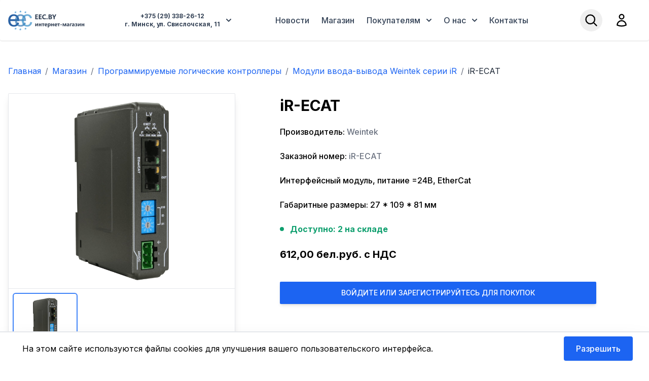

--- FILE ---
content_type: text/html; charset=UTF-8
request_url: https://eec.by/product/iR-ECAT
body_size: 11202
content:
<!DOCTYPE html>
<html lang="ru">
    <head>
        <meta charset="utf-8">
        <meta name="viewport" content="width=device-width, initial-scale=1">
        <meta name="csrf-token" content="zVncu8gPoFRsD5vZ1QWF2QkO10mtXoThKptObnLJ">

        <link rel="icon" href="/favicon.svg">

        <title>Купить iR-ECAT Модульная система ввода-вывода Weintek в Минске</title>

        <meta name="description" content="Weintek. IR-шлюз.  EtherCat. Лучшая цена. В наличии и под заказ Звоните!">
        <meta name="keywords" content="модуль weintek ir ai04 tr, weintek cmt ctrl01, cmt ctrl01, плк codesys, программирование плк codesys, codesys поддерживаемые плк, ethernet контроллер, контроллер simple communications, плк codesys 3.5, iR-ECAT">

        <!-- Fonts -->
        <link rel="preconnect" href="https://fonts.googleapis.com">
        <link href="https://fonts.googleapis.com/css2?family=Inter:wght@300;400;500;700&display=swap" rel="stylesheet"> 

        <!-- Scripts -->
        <link rel="preload" as="style" href="https://eec.by/build/assets/app-B7VI0-nW.css" /><link rel="modulepreload" href="https://eec.by/build/assets/app-DI98NO8x.js" /><link rel="stylesheet" href="https://eec.by/build/assets/app-B7VI0-nW.css" data-navigate-track="reload" /><script type="module" src="https://eec.by/build/assets/app-DI98NO8x.js" data-navigate-track="reload"></script>
        <!-- Livewire Styles --><style >[wire\:loading][wire\:loading], [wire\:loading\.delay][wire\:loading\.delay], [wire\:loading\.inline-block][wire\:loading\.inline-block], [wire\:loading\.inline][wire\:loading\.inline], [wire\:loading\.block][wire\:loading\.block], [wire\:loading\.flex][wire\:loading\.flex], [wire\:loading\.table][wire\:loading\.table], [wire\:loading\.grid][wire\:loading\.grid], [wire\:loading\.inline-flex][wire\:loading\.inline-flex] {display: none;}[wire\:loading\.delay\.none][wire\:loading\.delay\.none], [wire\:loading\.delay\.shortest][wire\:loading\.delay\.shortest], [wire\:loading\.delay\.shorter][wire\:loading\.delay\.shorter], [wire\:loading\.delay\.short][wire\:loading\.delay\.short], [wire\:loading\.delay\.default][wire\:loading\.delay\.default], [wire\:loading\.delay\.long][wire\:loading\.delay\.long], [wire\:loading\.delay\.longer][wire\:loading\.delay\.longer], [wire\:loading\.delay\.longest][wire\:loading\.delay\.longest] {display: none;}[wire\:offline][wire\:offline] {display: none;}[wire\:dirty]:not(textarea):not(input):not(select) {display: none;}:root {--livewire-progress-bar-color: #2299dd;}[x-cloak] {display: none !important;}</style>
    </head>
    <body class="antialiased">
        <div class="min-h-screen flex flex-col">
            <nav class="bg-white border-gray-200 rounded shadow">
    <div class="container flex flex-wrap justify-between items-center mx-auto max-w-7xl p-4 md:h-20">
        <a href="/">
            <svg id="Layer_1" version="1.1" viewBox="0 0 182 48" xmlns="http://www.w3.org/2000/svg" class="hidden lg:block h-10 w-auto fill-current">
    <style id="style2">
      .st2{opacity:.7}
    </style>
    <g id="g6">
      <path d="m21.1 29.4 4.9.6c-.8 2.9-2.2 5.1-4.3 6.7-2.1 1.6-4.8 2.4-8 2.4-4.1 0-7.4-1.3-9.8-3.8C1.5 32.8.3 29.2.3 24.7c0-4.7 1.2-8.4 3.6-11 2.4-2.6 5.6-3.9 9.5-3.9 3.8 0 6.8 1.3 9.2 3.8 2.4 2.6 3.6 6.1 3.6 10.8v1.3H5.3c.2 3.1 1 5.4 2.6 7.1 1.6 1.6 3.5 2.5 5.9 2.5 1.7 0 3.2-.5 4.5-1.4 1.3-.9 2.1-2.5 2.8-4.5zM5.5 21.7h15.7c-.2-2.4-.8-4.1-1.8-5.3-1.5-1.8-3.5-2.7-5.9-2.7-2.2 0-4 .7-5.5 2.2-1.5 1.4-2.3 3.4-2.5 5.8z" fill="#2c63a5" id="path4"/>
    </g>
    <g class="st2" id="g10">
      <path d="m37.1 29.4 4.9.6c-.8 2.9-2.2 5.1-4.3 6.7-2.1 1.6-4.8 2.4-8 2.4-4.1 0-7.4-1.3-9.8-3.8-2.4-2.5-3.6-6.1-3.6-10.6 0-4.7 1.2-8.4 3.6-11 2.4-2.6 5.6-3.9 9.5-3.9 3.8 0 6.8 1.3 9.2 3.8 2.4 2.6 3.6 6.1 3.6 10.8v1.3h-21c.2 3.1 1 5.4 2.6 7.1 1.6 1.6 3.5 2.5 5.9 2.5 1.7 0 3.2-.5 4.5-1.4 1.3-.9 2.1-2.5 2.9-4.5zm-15.6-7.7h15.7c-.2-2.4-.8-4.1-1.8-5.3-1.5-1.8-3.5-2.7-5.9-2.7-2.2 0-4 .7-5.5 2.2-1.6 1.4-2.4 3.4-2.5 5.8z" fill="#3376b2" id="path8"/>
    </g>
    <g class="st2" id="g14">
      <path d="m52.1 28.2 4.7.6c-.5 3.2-1.8 5.7-3.9 7.6-2.1 1.8-4.7 2.7-7.8 2.7-3.8 0-6.9-1.3-9.3-3.8-2.3-2.5-3.5-6.1-3.5-10.8 0-3 .5-5.7 1.5-8s2.5-4 4.6-5.1c2.1-1.1 4.3-1.7 6.7-1.7 3 0 5.5.8 7.5 2.3 1.9 1.5 3.2 3.7 3.7 6.6l-4.6.7c-.4-1.9-1.2-3.3-2.3-4.3-1.1-1-2.5-1.4-4.1-1.4-2.4 0-4.3.9-5.8 2.6-1.5 1.7-2.2 4.4-2.2 8.2 0 3.8.7 6.5 2.2 8.2 1.4 1.7 3.3 2.6 5.7 2.6 1.9 0 3.4-.6 4.7-1.7 1.1-1.2 1.9-3 2.2-5.3z" fill="#368ec7" id="path12"/>
    </g>
    <path d="m17.1 6.6-1.8.8.7-1.8-1.2-1.3 2-.3 1.1-1.7.5 1.7 1.9.3-1.6 1.3v1.8Zm11.8-1.8-1.9.8.7-1.8-1.1-1.4 1.9-.2L29.6.5l.6 1.7 1.8.2-1.6 1.4v1.8Zm11.7 1.8-1.8.8.6-1.8-1.1-1.3 1.9-.3 1.1-1.7.6 1.7 1.8.3-1.6 1.3v1.8zM17.4 45.3l-1.8.9.6-1.9-1.1-1.3 1.9-.2 1.1-1.7.6 1.7 1.8.2-1.6 1.3v1.9zm11.2 1.8-1.8.9.6-1.8-1.1-1.4 1.9-.2 1.2-1.7.5 1.7 1.8.2-1.5 1.4-.1 1.8zm12.2-1.8-1.8.9.6-1.9-1.1-1.3 1.9-.2 1.2-1.7.5 1.7 1.8.2-1.5 1.3-.1 1.9z" id="path16" style="fill:#6daedb"/>
    <g>
      <path d="M70.719 21.546H64V10.343h6.46v2.055h-3.937v2.492h3.665v2.047h-3.665v2.562h4.196z" style="fill:#334155" id="path10725"/>
      <path d="M79.234 21.546h-6.718V10.343h6.46v2.055H75.04v2.492h3.664v2.047H75.04v2.562h4.195z" style="fill:#334155" id="path10727"/>
      <path d="M89.063 21.148q-1.227.594-3.204.594-2.578 0-4.054-1.516-1.477-1.516-1.477-4.04 0-2.687 1.656-4.358 1.664-1.672 4.313-1.672 1.64 0 2.766.414V13q-1.126-.672-2.563-.672-1.578 0-2.547.992-.969.992-.969 2.687 0 1.625.914 2.594.915.96 2.461.96 1.477 0 2.704-.718z" style="fill:#334155" id="path10729"/>
      <path d="M91.875 21.742q-.61 0-1.016-.375t-.406-.922q0-.563.414-.922.422-.36 1.047-.36.633 0 1.031.368.407.359.407.914 0 .57-.415.937-.406.36-1.062.36z" style="fill:#334155" id="path10731"/>
      <path d="M95.352 21.546V10.343h4.078q1.875 0 2.882.688 1.008.687 1.008 1.937 0 .906-.617 1.586-.61.68-1.562.945v.032q1.195.148 1.906.882.719.735.719 1.79 0 1.539-1.102 2.445-1.101.898-3.008.898zm2.523-9.343v2.656h1.11q.78 0 1.226-.375.453-.383.453-1.047 0-1.234-1.844-1.234zm0 4.53v2.954h1.367q.875 0 1.367-.406.5-.407.5-1.11 0-.672-.492-1.054-.484-.383-1.36-.383z" style="fill:#334155" id="path10733"/>
      <path d="m113.656 10.343-3.648 7.219v3.984h-2.524V17.61l-3.554-7.266h2.883l1.804 4.18q.047.117.258.914h.031q.102-.563.242-.883l1.836-4.21z" style="fill:#334155" id="path10735"/>
    </g>
    <g>
      <path d="M70.628 38.15h-1.869v-4.362q-.254.514-.547.95l-2.265 3.411H64v-6.666h1.882v4.225q.208-.436.455-.814l2.266-3.411h2.025z" style="fill:#334155" id="path10738"/>
      <path d="M78.792 38.15h-2.064v-2.787h-2.305v2.786h-2.057v-6.666h2.057v2.467h2.305v-2.467h2.064z" style="fill:#334155" id="path10740"/>
      <path d="M85.51 33.045h-1.783v5.104h-2.07v-5.104h-1.798v-1.562h5.651z" style="fill:#334155" id="path10742"/>
      <path d="M92.385 35.402h-4.349q.105 1.452 1.83 1.452 1.1 0 1.933-.52v1.483q-.924.495-2.402.495-1.615 0-2.506-.892-.892-.898-.892-2.5 0-1.66.963-2.63.964-.97 2.37-.97 1.458 0 2.253.866.8.866.8 2.35zm-1.907-1.263q0-1.432-1.16-1.432-.494 0-.858.41-.358.41-.437 1.022z" style="fill:#334155" id="path10744"/>
      <path d="M95.693 37.375h-.026v3.84h-2.058v-9.732h2.058v1.002h.026q.761-1.165 2.142-1.165 1.295 0 1.998.892.71.885.71 2.415 0 1.667-.827 2.676-.82 1.01-2.187 1.01-1.205 0-1.836-.938zm-.059-2.735v.534q0 .69.365 1.127.364.436.957.436.703 0 1.087-.54.39-.548.39-1.544 0-1.757-1.367-1.757-.631 0-1.035.481-.397.476-.397 1.263z" style="fill:#334155" id="path10746"/>
      <path d="M108.303 38.15h-2.064v-2.787h-2.304v2.786h-2.057v-6.666h2.057v2.467h2.304v-2.467h2.064z" style="fill:#334155" id="path10748"/>
      <path d="M116.025 35.402h-4.35q.105 1.452 1.83 1.452 1.1 0 1.934-.52v1.483q-.925.495-2.403.495-1.614 0-2.506-.892-.892-.898-.892-2.5 0-1.66.963-2.63.964-.97 2.37-.97 1.459 0 2.253.866.8.866.8 2.35zm-1.908-1.263q0-1.432-1.159-1.432-.495 0-.86.41-.357.41-.435 1.022z" style="fill:#334155" id="path10750"/>
      <path d="M122.236 33.045h-1.784v5.104h-2.07v-5.104h-1.797v-1.562h5.65z" style="fill:#334155" id="path10752"/>
      <path d="M126.936 35.311h-3.561v-1.439h3.561z" style="fill:#334155" id="path10754"/>
      <path d="M137.327 38.15h-1.92v-5.19q-.066.365-.346 1.231l-1.296 3.958h-1.81l-1.295-3.958q-.319-.976-.345-1.217v5.175H128.7v-6.666h2.709l1.263 3.802q.293.879.325 1.185.046-.293.332-1.172l1.25-3.815h2.748z" style="fill:#334155" id="path10756"/>
      <path d="M144.605 38.15h-1.946v-.958h-.026q-.67 1.12-1.986 1.12-.97 0-1.53-.547-.553-.553-.553-1.471 0-1.94 2.298-2.24l1.81-.24q0-1.094-1.185-1.094-1.192 0-2.266.71v-1.55q.43-.221 1.172-.39.749-.17 1.36-.17 2.852 0 2.852 2.845zm-1.933-2.709v-.45l-1.211.157q-1.003.13-1.003.905 0 .352.241.58.247.22.664.22.58 0 .944-.396.365-.404.365-1.016z" style="fill:#334155" id="path10758"/>
      <path d="M150.582 33.045h-2.292v5.104h-2.057v-6.666h4.349z" style="fill:#334155" id="path10760"/>
      <path d="M156.93 38.15h-1.947v-.958h-.026q-.67 1.12-1.986 1.12-.97 0-1.53-.547-.553-.553-.553-1.471 0-1.94 2.298-2.24l1.81-.24q0-1.094-1.185-1.094-1.191 0-2.266.71v-1.55q.43-.221 1.172-.39.749-.17 1.36-.17 2.852 0 2.852 2.845zm-1.934-2.709v-.45l-1.211.157q-1.003.13-1.003.905 0 .352.241.58.248.22.664.22.58 0 .944-.396.365-.404.365-1.016z" style="fill:#334155" id="path10762"/>
      <path d="M158.212 37.974v-1.491q.964.443 1.92.443 1.387 0 1.387-.762 0-.788-1.51-.788h-.931v-1.27h.944q1.295 0 1.295-.755 0-.67-1.158-.67-.873 0-1.745.39V31.66q1.172-.339 2.116-.339 2.91 0 2.91 1.803 0 1.25-1.55 1.543v.033q.82.072 1.283.495.462.423.462 1.074 0 2.012-3.262 2.012-1.243 0-2.161-.306z" style="fill:#334155" id="path10764"/>
      <path d="M171.59 38.15h-1.868v-4.362q-.254.514-.546.95l-2.266 3.411h-1.947v-6.666h1.882v4.225q.208-.436.456-.814l2.265-3.411h2.025z" style="fill:#334155" id="path10766"/>
      <path d="M179.755 38.15h-2.064v-2.787h-2.305v2.786h-2.057v-6.666h2.057v2.467h2.305v-2.467h2.064z" style="fill:#334155" id="path10768"/>
    </g>
</svg>

<svg id="Layer_1" xmlns="http://www.w3.org/2000/svg" viewBox="0 0 58 48" class="block lg:hidden h-10 w-auto fill-current">
    <style>.st0{fill:#343a40}.st2{opacity:.7}.st5{fill:#6daedb}</style>
    <g>
        <path d="M21.1 29.4l4.9.6c-.8 2.9-2.2 5.1-4.3 6.7-2.1 1.6-4.8 2.4-8 2.4-4.1 0-7.4-1.3-9.8-3.8C1.5 32.8.3 29.2.3 24.7c0-4.7 1.2-8.4 3.6-11 2.4-2.6 5.6-3.9 9.5-3.9 3.8 0 6.8 1.3 9.2 3.8 2.4 2.6 3.6 6.1 3.6 10.8v1.3H5.3c.2 3.1 1 5.4 2.6 7.1 1.6 1.6 3.5 2.5 5.9 2.5 1.7 0 3.2-.5 4.5-1.4s2.1-2.5 2.8-4.5zM5.5 21.7h15.7c-.2-2.4-.8-4.1-1.8-5.3-1.5-1.8-3.5-2.7-5.9-2.7-2.2 0-4 .7-5.5 2.2-1.5 1.4-2.3 3.4-2.5 5.8z" fill="#2c63a5"/>
    </g>
    <g class="st2">
        <path d="M37.1 29.4l4.9.6c-.8 2.9-2.2 5.1-4.3 6.7-2.1 1.6-4.8 2.4-8 2.4-4.1 0-7.4-1.3-9.8-3.8-2.4-2.5-3.6-6.1-3.6-10.6 0-4.7 1.2-8.4 3.6-11 2.4-2.6 5.6-3.9 9.5-3.9 3.8 0 6.8 1.3 9.2 3.8 2.4 2.6 3.6 6.1 3.6 10.8v1.3h-21c.2 3.1 1 5.4 2.6 7.1 1.6 1.6 3.5 2.5 5.9 2.5 1.7 0 3.2-.5 4.5-1.4s2.1-2.5 2.9-4.5zm-15.6-7.7h15.7c-.2-2.4-.8-4.1-1.8-5.3-1.5-1.8-3.5-2.7-5.9-2.7-2.2 0-4 .7-5.5 2.2-1.6 1.4-2.4 3.4-2.5 5.8z" fill="#3376b2"/>
    </g>
    <g class="st2">
        <path d="M52.1 28.2l4.7.6c-.5 3.2-1.8 5.7-3.9 7.6-2.1 1.8-4.7 2.7-7.8 2.7-3.8 0-6.9-1.3-9.3-3.8-2.3-2.5-3.5-6.1-3.5-10.8 0-3 .5-5.7 1.5-8s2.5-4 4.6-5.1c2.1-1.1 4.3-1.7 6.7-1.7 3 0 5.5.8 7.5 2.3 1.9 1.5 3.2 3.7 3.7 6.6l-4.6.7c-.4-1.9-1.2-3.3-2.3-4.3-1.1-1-2.5-1.4-4.1-1.4-2.4 0-4.3.9-5.8 2.6-1.5 1.7-2.2 4.4-2.2 8.2 0 3.8.7 6.5 2.2 8.2 1.4 1.7 3.3 2.6 5.7 2.6 1.9 0 3.4-.6 4.7-1.7 1.1-1.2 1.9-3 2.2-5.3z" fill="#368ec7"/>
    </g>
    <path class="st5" d="M17.1 6.6l-1.8.8.7-1.8-1.2-1.3 2-.3 1.1-1.7.5 1.7 1.9.3-1.6 1.3v1.8zM28.9 4.8l-1.9.8.7-1.8-1.1-1.4 1.9-.2L29.6.5l.6 1.7 1.8.2-1.6 1.4v1.8zM40.6 6.6l-1.8.8.6-1.8-1.1-1.3 1.9-.3 1.1-1.7.6 1.7 1.8.3-1.6 1.3v1.8zM17.4 45.3l-1.8.9.6-1.9-1.1-1.3 1.9-.2 1.1-1.7.6 1.7 1.8.2-1.6 1.3v1.9zM28.6 47.1l-1.8.9.6-1.8-1.1-1.4 1.9-.2 1.2-1.7.5 1.7 1.8.2-1.5 1.4-.1 1.8zM40.8 45.3l-1.8.9.6-1.9-1.1-1.3 1.9-.2 1.2-1.7.5 1.7 1.8.2-1.5 1.3-.1 1.9z"/>
</svg>        </a>

        <div class="flex items-center md:order-2">
            <button type="button"
                class="flex mr-2 md:mr-4 text-sm p-2 rounded-full hover:bg-slate-100 focus:ring-4 focus:ring-gray-300"
                data-drawer-target="search-drawer" data-drawer-show="search-drawer" data-drawer-placement="top">
                <span class="sr-only">Open search menu</span>
                <svg xmlns="http://www.w3.org/2000/svg" fill="none" viewBox="0 0 24 24" stroke-width="2" stroke="currentColor" class="size-7">
                    <path stroke-linecap="round" stroke-linejoin="round" d="M21 21l-5.197-5.197m0 0A7.5 7.5 0 105.196 5.196a7.5 7.5 0 0010.607 10.607z" />
                </svg>                  
            </button>

                            <a href="/login" class="flex mr-2 md:mr-4 text-sm p-2 rounded-full hover:bg-slate-100 focus:ring-4 focus:ring-gray-300">
                    <span class="sr-only">Open user menu</span>
                    <svg xmlns="http://www.w3.org/2000/svg" fill="none" viewBox="0 0 24 24" stroke-width="2" stroke="currentColor" class="size-7">
                        <path stroke-linecap="round" stroke-linejoin="round" d="M15.75 6a3.75 3.75 0 11-7.5 0 3.75 3.75 0 017.5 0zM4.501 20.118a7.5 7.5 0 0114.998 0A17.933 17.933 0 0112 21.75c-2.676 0-5.216-.584-7.499-1.632z" />
                    </svg> 
                </a>
            
            <button data-collapse-toggle="mobile-menu-2" type="button"
                class="inline-flex items-center p-2 ml-1 text-sm text-gray-500 rounded-lg md:hidden hover:bg-gray-100 focus:outline-none focus:ring-2 focus:ring-gray-200"
                aria-controls="mobile-menu-2" aria-expanded="false">
                <span class="sr-only">Open main menu</span>
                <svg class="w-6 h-6" fill="currentColor" viewBox="0 0 20 20" xmlns="http://www.w3.org/2000/svg">
                    <path fill-rule="evenodd"
                        d="M3 5a1 1 0 011-1h12a1 1 0 110 2H4a1 1 0 01-1-1zM3 10a1 1 0 011-1h12a1 1 0 110 2H4a1 1 0 01-1-1zM3 15a1 1 0 011-1h12a1 1 0 110 2H4a1 1 0 01-1-1z"
                        clip-rule="evenodd"></path>
                </svg>
                <svg class="hidden w-6 h-6" fill="currentColor" viewBox="0 0 20 20" xmlns="http://www.w3.org/2000/svg">
                    <path fill-rule="evenodd"
                        d="M4.293 4.293a1 1 0 011.414 0L10 8.586l4.293-4.293a1 1 0 111.414 1.414L11.414 10l4.293 4.293a1 1 0 01-1.414 1.414L10 11.414l-4.293 4.293a1 1 0 01-1.414-1.414L8.586 10 4.293 5.707a1 1 0 010-1.414z"
                        clip-rule="evenodd"></path>
                </svg>
            </button>
        </div>
        <div class="hidden justify-between items-center w-full md:flex md:justify-evenly md:flex-grow md:w-auto md:order-1 md:mr-8" id="mobile-menu-2">

            <div id="dropdownHoverButtonPhone" data-dropdown-toggle="dropdownHoverPhone" data-dropdown-trigger="hover" data-dropdown-delay="100" class="flex justify-center font-bold text-xs items-center mx-0 mt-4 md:mx-2 md:mt-0 rounded-lg p-2 text-slate-700 hover:bg-slate-100 hover:text-slate-900 cursor-pointer"><span class="text-center">+375 (29) 338-26-12<br>г. Минск, ул. Свислочская, 11</span>
                <svg class="w-2.5 h-2.5 ms-3" aria-hidden="true" xmlns="http://www.w3.org/2000/svg" fill="none" viewBox="0 0 10 6" class="w-4 h-4">
                <path stroke="currentColor" stroke-linecap="round" stroke-linejoin="round" stroke-width="2" d="m1 1 4 4 4-4"/>
                </svg>
            </div>
                
            <!-- Dropdown menu -->
            <div id="dropdownHoverPhone" class="z-20 hidden bg-white divide-y divide-gray-100 rounded-md shadow-2xl border w-64">
                <ul class="py-2 text-xs font-semibold text-gray-700" aria-labelledby="dropdownHoverButtonPhone">
                <li>
                    <div class="flex items-center px-4 py-2 hover:bg-gray-100"><svg xmlns="http://www.w3.org/2000/svg" fill="none" viewBox="0 0 24 24" stroke-width="1.5" stroke="currentColor" class="size-5 mr-2">
                        <path stroke-linecap="round" stroke-linejoin="round" d="M15 10.5a3 3 0 1 1-6 0 3 3 0 0 1 6 0Z" />
                        <path stroke-linecap="round" stroke-linejoin="round" d="M19.5 10.5c0 7.142-7.5 11.25-7.5 11.25S4.5 17.642 4.5 10.5a7.5 7.5 0 1 1 15 0Z" />
                      </svg>
                       г. Минск, ул. Свислочская, 11</div>
                </li>
                <li>
                    <div class="flex items-center px-4 py-2 hover:bg-gray-100"><svg xmlns="http://www.w3.org/2000/svg" fill="none" viewBox="0 0 24 24" stroke-width="1.5" stroke="currentColor" class="size-5 mr-2">
                        <path stroke-linecap="round" stroke-linejoin="round" d="M2.25 6.75c0 8.284 6.716 15 15 15h2.25a2.25 2.25 0 0 0 2.25-2.25v-1.372c0-.516-.351-.966-.852-1.091l-4.423-1.106c-.44-.11-.902.055-1.173.417l-.97 1.293c-.282.376-.769.542-1.21.38a12.035 12.035 0 0 1-7.143-7.143c-.162-.441.004-.928.38-1.21l1.293-.97c.363-.271.527-.734.417-1.173L6.963 3.102a1.125 1.125 0 0 0-1.091-.852H4.5A2.25 2.25 0 0 0 2.25 4.5v2.25Z" />
                      </svg>
                       +375 (17) 353-08-42</div>
                </li>
                <li>
                    <div class="flex items-center px-4 py-2 hover:bg-gray-100"><svg xmlns="http://www.w3.org/2000/svg" fill="none" viewBox="0 0 24 24" stroke-width="1.5" stroke="currentColor" class="size-5 mr-2">
                        <path stroke-linecap="round" stroke-linejoin="round" d="M6.72 13.829c-.24.03-.48.062-.72.096m.72-.096a42.415 42.415 0 0 1 10.56 0m-10.56 0L6.34 18m10.94-4.171c.24.03.48.062.72.096m-.72-.096L17.66 18m0 0 .229 2.523a1.125 1.125 0 0 1-1.12 1.227H7.231c-.662 0-1.18-.568-1.12-1.227L6.34 18m11.318 0h1.091A2.25 2.25 0 0 0 21 15.75V9.456c0-1.081-.768-2.015-1.837-2.175a48.055 48.055 0 0 0-1.913-.247M6.34 18H5.25A2.25 2.25 0 0 1 3 15.75V9.456c0-1.081.768-2.015 1.837-2.175a48.041 48.041 0 0 1 1.913-.247m10.5 0a48.536 48.536 0 0 0-10.5 0m10.5 0V3.375c0-.621-.504-1.125-1.125-1.125h-8.25c-.621 0-1.125.504-1.125 1.125v3.659M18 10.5h.008v.008H18V10.5Zm-3 0h.008v.008H15V10.5Z" />
                      </svg>
                       +375 (17) 353-08-45</div>
                </li>
                <li>
                    <div class="flex items-center px-4 py-2 hover:bg-gray-100"><svg xmlns="http://www.w3.org/2000/svg" fill="none" viewBox="0 0 24 24" stroke-width="1.5" stroke="currentColor" class="size-5 mr-2">
                        <path stroke-linecap="round" stroke-linejoin="round" d="M21.75 6.75v10.5a2.25 2.25 0 0 1-2.25 2.25h-15a2.25 2.25 0 0 1-2.25-2.25V6.75m19.5 0A2.25 2.25 0 0 0 19.5 4.5h-15a2.25 2.25 0 0 0-2.25 2.25m19.5 0v.243a2.25 2.25 0 0 1-1.07 1.916l-7.5 4.615a2.25 2.25 0 0 1-2.36 0L3.32 8.91a2.25 2.25 0 0 1-1.07-1.916V6.75" />
                      </svg>
                       sales@euroec.by</div>
                </li>
                <li>
                    <div class="flex items-center px-4 py-2 hover:bg-gray-100"><svg xmlns="http://www.w3.org/2000/svg" fill="none" viewBox="0 0 24 24" stroke-width="1.5" stroke="currentColor" class="size-5 mr-2">
                        <path stroke-linecap="round" stroke-linejoin="round" d="M12 6v6h4.5m4.5 0a9 9 0 1 1-18 0 9 9 0 0 1 18 0Z" />
                      </svg>
                       08:30-17:30 (ПН-ПТ)</div>
                </li>
                </ul>
            </div>

            <ul class="flex items-center flex-col mt-4 md:flex-row md:space-x-2 md:mt-0 font-medium">
                <li>
                    <a href="/news"
                        class="rounded-lg p-2 text-slate-700 hover:bg-slate-100 hover:text-slate-900">Новости</a>
                </li>
                <li>
                    <a href="/store"
                        class="rounded-lg p-2 text-slate-700 hover:bg-slate-100 hover:text-slate-900">Магазин</a>
                </li>

                <li>
                    <span id="dropdownHoverButtonCustomers" data-dropdown-toggle="dropdownHoverCustomers" data-dropdown-trigger="hover" data-dropdown-delay="50"  class="flex justify-center items-center rounded-lg p-2 text-slate-700 hover:bg-slate-100 hover:text-slate-900 cursor-pointer">Покупателям
                        <svg class="w-2.5 h-2.5 ms-3" aria-hidden="true" xmlns="http://www.w3.org/2000/svg" fill="none" viewBox="0 0 10 6">
                            <path stroke="currentColor" stroke-linecap="round" stroke-linejoin="round" stroke-width="2" d="m1 1 4 4 4-4"/>
                        </svg>
                    </span>

                    <!-- Dropdown menu -->
                    <div id="dropdownHoverCustomers" class="z-20 hidden bg-white divide-y divide-gray-100 rounded-md shadow-2xl border">
                        <ul class="py-2 text-gray-700" aria-labelledby="dropdownHoverButtonPhone">
                            <li>
                                <a href="https://eec.by/payment" class="block py-2 px-4 text-sm hover:bg-gray-100">Оплата</a>
                            </li>
                            <li>
                                <a href="https://eec.by/delivery" class="block py-2 px-4 text-sm hover:bg-gray-100">Доставка</a>
                            </li>
                            <li>
                                <a href="https://eec.by/warranty" class="block py-2 px-4 text-sm hover:bg-gray-100">Гарантия и Сервис</a>
                            </li>
                        </ul>
                    </div>
                </li>
                    
                <li>
                    <span id="dropdownHoverButtonAbout" data-dropdown-toggle="dropdownHoverAbout" data-dropdown-trigger="hover" data-dropdown-delay="50"  class="flex justify-center items-center rounded-lg p-2 text-slate-700 hover:bg-slate-100 hover:text-slate-900 cursor-pointer">О нас
                        <svg class="w-2.5 h-2.5 ms-3" aria-hidden="true" xmlns="http://www.w3.org/2000/svg" fill="none" viewBox="0 0 10 6">
                            <path stroke="currentColor" stroke-linecap="round" stroke-linejoin="round" stroke-width="2" d="m1 1 4 4 4-4"/>
                        </svg>
                    </span>

                    <!-- Dropdown menu -->
                    <div id="dropdownHoverAbout" class="z-20 hidden bg-white divide-y divide-gray-100 rounded-md shadow-2xl border">
                        <ul class="py-2 text-gray-700" aria-labelledby="dropdownHoverButtonPhone">
                            <li>
                                <a href="https://eec.by/about" class="block py-2 px-4 text-sm hover:bg-gray-100">О нас</a>
                            </li>
                            <li>
                                <a href="https://eec.by/certificates" class="block py-2 px-4 text-sm hover:bg-gray-100">Сертификаты</a>
                            </li>
                            <li>
                                <a href="https://eec.by/partners" class="block py-2 px-4 text-sm hover:bg-gray-100">Партнеры</a>
                            </li>
                        </ul>
                    </div>
            
                </li>
                <li>
                    <a href="/contacts"
                        class="rounded-lg p-2 text-slate-700 hover:bg-slate-100 hover:text-slate-900">Контакты</a>
                </li>
            </ul>
        </div>
    </div>

    </nav>            <!-- Page Content -->
            <main class="flex-grow">
                <div class="max-w-7xl mx-auto px-4 py-12">
        <nav class="container mx-auto">
        <ol class="pb-8 rounded flex flex-wrap text-gray-800">
            
                                    <li>
                        <a href="https://eec.by" class="text-blue-600 hover:text-blue-900 hover:underline focus:text-blue-900 focus:underline">
                            Главная
                        </a>
                    </li>
                
                                    <li class="text-gray-500 px-2">
                        /
                    </li>
                
            
                                    <li>
                        <a href="https://eec.by/store" class="text-blue-600 hover:text-blue-900 hover:underline focus:text-blue-900 focus:underline">
                            Магазин
                        </a>
                    </li>
                
                                    <li class="text-gray-500 px-2">
                        /
                    </li>
                
            
                                    <li>
                        <a href="https://eec.by/store/category/plc" class="text-blue-600 hover:text-blue-900 hover:underline focus:text-blue-900 focus:underline">
                            Программируемые логические контроллеры
                        </a>
                    </li>
                
                                    <li class="text-gray-500 px-2">
                        /
                    </li>
                
            
                                    <li>
                        <a href="https://eec.by/store/weintek/plc/ir" class="text-blue-600 hover:text-blue-900 hover:underline focus:text-blue-900 focus:underline">
                            Модули ввода-вывода Weintek серии iR
                        </a>
                    </li>
                
                                    <li class="text-gray-500 px-2">
                        /
                    </li>
                
            
                                    <li>
                        iR-ECAT
                    </li>
                
                
                    </ol>
    </nav>

        <!------------------------------------------------------------------------------>
        <div class="flex flex-col justify-center items-center md:flex-row md:items-start">
            <div class="w-full md:w-1/2 max-w-md border border-palette-lighter bg-white rounded-sm shadow-lg mb-8">
                <div class="flex h-96 justify-center">
                                        <img id="productImg" src="/img/product-media/1705/conversions/a6168861-42eb-45c9-9118-d6802cabc5f8-orig.jpg"
                        class="object-contain p-4">
                                    </div>

                <div class="flex border-t border-palette-lighter">
                    <div class="flex justify-start space-x-4 p-2 w-full overflow-x-auto">
                                                                                                                        <div class="thumbs relative shrink-0 flex justify-center border-2 border-blue-500 rounded-md p-2 w-32 h-28">
                                                                <img src="/img/product-media/1705/conversions/a6168861-42eb-45c9-9118-d6802cabc5f8-thumb.jpg" data-src="/img/product-media/1705/conversions/a6168861-42eb-45c9-9118-d6802cabc5f8-orig.jpg" class="object-contain h-full" onclick="changeImg(this)">
                                </div>
                                                                            </div>
                    </div>

                    <script>
                        function changeImg(img) {
                            var element = document.getElementsByClassName("thumbs");
                            for(var i = 0; i < element.length; i++) {
                                element[i].classList.remove("border-blue-500");
                                element[i].classList.add("border-white");
                            }
                            img.parentElement.classList.remove("border-white");
                            img.parentElement.classList.add("border-blue-500");
                            var productImg = document.getElementById("productImg");
                            productImg.src = img.getAttribute('data-src');
                        }
                    </script>
                </div>

                <div class="flex flex-col justify-between h-full w-full md:w-1/2 mx-auto space-y-4 min-h-128">
                    <div class="font-primary">
                        <h1 class="leading-relaxed font-extrabold text-3xl text-palette-primary pb-2 sm:pb-4">
                                                        iR-ECAT
                        </h1>
                                                <p class="font-medium text-md mb-6">Производитель: <span class="text-gray-500">Weintek</span></p>
                        <p class="font-medium text-md mb-6">Заказной номер: <span class="text-gray-500">iR-ECAT</span></p>
                        <p class="font-medium text-md mb-6">Интерфейсный модуль, питание =24В, EtherCat</p>
                        <p class="font-medium text-md mb-6">Габаритные размеры: 27 * 109 * 81 мм</p>
                        <p class="font-bold text-md mb-6">
                                                        <span class="inline-block w-2 h-2 mr-2 mb-0.5 bg-green-500 rounded-full"></span> <span
                                class="text-green-500">Доступно: 2 на складе</span>
                                                    </p>
                        <div class="text-xl text-palette-primary font-bold mb-6">
                                                            612,00 бел.руб. с НДС
                                                    </div>
                    </div>

                                                                    <a href="/login"
                            class="inline-flex justify-center px-6 py-3 bg-blue-600 text-white font-medium text-sm uppercase rounded-sm shadow-md hover:bg-blue-700 hover:shadow-lg focus:bg-blue-700 focus:shadow-lg focus:outline-hidden focus:ring-0 active:bg-blue-800 active:shadow-lg transition duration-150 ease-in-out">
                            Войдите или Зарегистрируйтесь для покупок
                        </a>
                                                            </div>
            </div>

            
            <div class="my-4 border-b border-gray-200">
                <ul class="flex flex-wrap -mb-px text-base font-medium text-center" id="myTab"
                    data-tabs-toggle="#myTabContent" role="tablist">
                    <li class="mr-2" role="presentation">
                                                <button
                            class="inline-block p-4 border-b-2 border-transparent rounded-t-lg hover:text-gray-600 hover:border-gray-300"
                            id="downloads-tab" data-tabs-target="#downloads" type="button" role="tab"
                            aria-controls="downloads" aria-selected="false">Загрузки
                            <span
                                class="inline-flex items-center justify-center w-5 h-5 text-xs ml-2 font-semibold text-blue-800 bg-blue-100 rounded-full">1</span>
                        </button>
                                            </li>
                    <li class="mr-2" role="presentation">
                                                <button class="inline-block p-4 text-gray-400 rounded-t-lg">Аксессуары</button>
                                            </li>
                </ul>
            </div>

            <div id="myTabContent">
                <div class="hidden" id="downloads" role="tabpanel" aria-labelledby="downloads-tab">
                    <!------------------------------------------------------------------------------>
                                        <!--<h3 class="my-2 text-2xl font-bold bg-blue-50 border border-blue-300 px-6 py-2 inline-block">Загрузки</h3>-->
                    <div class="overflow-x-auto relative shadow-md sm:rounded-lg w-full mb-8 mt-4">
                        <table class="w-full text-sm text-left font-medium">
                            <thead class="text-xs text-gray-700 uppercase bg-gray-200 border-b-2 border-b-gray-300">
                                <tr>
                                    <th scope="col" class="py-3 px-6">
                                        Файл
                                    </th>
                                    <th scope="col" class="py-3 px-6">
                                        Размер
                                    </th>
                                    <th scope="col" class="py-3 px-6">
                                        <span class="sr-only">Скачать</span>
                                    </th>
                                </tr>
                            </thead>
                            <tbody>
                                                                <tr class="bg-white border-b hover:bg-gray-50">
                                    <td class="py-2 px-6 whitespace-nowrap flex items-center">
                                                                                <svg xmlns="http://www.w3.org/2000/svg" class="h-5 w-5" viewBox="0 0 56 64">
                                        <g>
                                            <path fill="#E2574C" d="M5.1,0C2.3,0,0,2.3,0,5.1v53.8C0,61.7,2.3,64,5.1,64h45.8c2.8,0,5.1-2.3,5.1-5.1V20.3L37.1,0H5.1z"/>
                                            <path fill="#B53629" d="M56,20.4v1H43.2c0,0-6.3-1.3-6.1-6.7c0,0,0.2,5.7,6,5.7H56z"/>
                                            <path opacity="0.5" fill="#FFFFFF" d="M37.1,0v14.6c0,1.7,1.1,5.8,6.1,5.8H56L37.1,0z"/>
                                        </g>
                                        <path fill="#FFFFFF" d="M14.9,49h-3.3v4.1c0,0.4-0.3,0.7-0.8,0.7c-0.4,0-0.7-0.3-0.7-0.7V42.9c0-0.6,0.5-1.1,1.1-1.1h3.7
                                            c2.4,0,3.8,1.7,3.8,3.6C18.7,47.4,17.3,49,14.9,49z M14.8,43.1h-3.2v4.6h3.2c1.4,0,2.4-0.9,2.4-2.3C17.2,44,16.2,43.1,14.8,43.1z
                                            M25.2,53.8h-3c-0.6,0-1.1-0.5-1.1-1.1v-9.8c0-0.6,0.5-1.1,1.1-1.1h3c3.7,0,6.2,2.6,6.2,6C31.4,51.2,29,53.8,25.2,53.8z M25.2,43.1
                                            h-2.6v9.3h2.6c2.9,0,4.6-2.1,4.6-4.7C29.9,45.2,28.2,43.1,25.2,43.1z M41.5,43.1h-5.8V47h5.7c0.4,0,0.6,0.3,0.6,0.7
                                            s-0.3,0.6-0.6,0.6h-5.7v4.8c0,0.4-0.3,0.7-0.8,0.7c-0.4,0-0.7-0.3-0.7-0.7V42.9c0-0.6,0.5-1.1,1.1-1.1h6.2c0.4,0,0.6,0.3,0.6,0.7
                                            C42.2,42.8,41.9,43.1,41.5,43.1z"/>
                                        </svg>
                                        
                                        <span class="ml-2 flex-1 w-0 truncate"> 
                                                                                Техническая документация на серию iR
                                                                                </span>
                                    </td>
                                    <td class="py-2 px-6 w-0 whitespace-nowrap text-right">
                                        1.34 MB
                                    </td>
                                    <td class="py-2 px-6 w-0">
                                        <a href="/downloads/1701/af25a57c-60e6-49a9-8bfd-543242316529.pdf" target="_blank" class="hover:text-blue-600">
                                            <svg xmlns="http://www.w3.org/2000/svg" class="h-6 w-6" fill="none"
                                                viewBox="0 0 24 24" stroke="currentColor" stroke-width="2">
                                                <path stroke-linecap="round" stroke-linejoin="round"
                                                    d="M4 16v1a3 3 0 003 3h10a3 3 0 003-3v-1m-4-4l-4 4m0 0l-4-4m4 4V4" />
                                            </svg>
                                        </a>
                                    </td>
                                </tr>
                                                            </tbody>
                        </table>
                    </div>
                                    </div>

                <div class="hidden" id="accessories" role="tabpanel" aria-labelledby="accessories-tab">
                    <!------------------------------------------------------------------------------>
                                    </div>
            </div>


                        <!------------------------------------------------------------------------------>
        </div>

        <script type="application/ld+json">
            {
                "@context": "http://schema.org",
                "@type": "Product",
                "name": "iR-ECAT",
                "image": "https://eec.by/img/product-media/1705/conversions/a6168861-42eb-45c9-9118-d6802cabc5f8-orig.jpg",
                "description": "Интерфейсный модуль, питание =24В, EtherCat",
                "sku": "iR-ECAT",
                "brand": {
                "@type": "Brand",
                "name": "Weintek"
                },
                "offers": {
                "@type": "Offer",
                "price": "612",
                "priceCurrency": "BYN",
                "availability": "https://schema.org/InStock",
                "seller": {
                    "@type": "Organization",
                    "name": "Частное предприятие \"Европейская электротехническая компания\""
                }
                }
            }
        </script>
            </main>
            
            <footer class="bg-slate-700 p-4 w-full">
                <div class="mx-auto max-w-7xl text-white py-8 px-4">
                    <div class="flex flex-row flex-wrap">
                        <div class="basis-full md:basis-1/2 lg:basis-1/4 mb-4">
                            <h5 class="font-bold mb-2">Адрес</h5>
                            <p class="text-sm mb-4">
                                220118, Республика Беларусь, г. Минск,<br> ул. Свислочская, 11
                            </p>
                        </div>
                        <div class="basis-full md:basis-1/2 lg:basis-1/4 mb-4">
                            <h5 class="font-bold mb-2">Связь</h5>
                            <p class="text-sm mb-4"><a href="mailto:sales@euroec.by" class="text-gray-300 hover:text-white">sales@euroec.by</a></p>
                            <p class="text-sm mb-4">+375 (29) 338-26-12</p>
                        </div>
                        <div class="basis-full md:basis-1/2 lg:basis-1/4 mb-4">
                            
                        </div>
                        <div class="basis-full md:basis-1/2 lg:basis-1/4 mb-4">
                            <h5 class="font-bold mb-2">Покупателям</h5>
                            <p><a href="#" class="text-sm underline hover:text-slate-300">Договор публичной оферты </a></p>
                            <p><a href="https://eec.by/privacy-policy" class="text-sm underline hover:text-slate-300 mb-4">Обработка персональных данных</a></p>
                            <p><a href="#" class="text-sm underline hover:text-slate-300">Обработка файлов cookie</a></p>
                        </div>
                        <div class="basis-full text-sm">
                            <strong>© 2007-2025 Частное предприятие "Европейская электротехническая компания"</strong>
                        </div>
                    </div>
                </div>
            </footer>
        </div>

        <div id="search-drawer" class="fixed z-40 p-4 bg-white transition-transform top-0 left-0 right-0 -translate-y-full" tabindex="-1">
            <div wire:snapshot="{&quot;data&quot;:{&quot;query&quot;:&quot;&quot;},&quot;memo&quot;:{&quot;id&quot;:&quot;0OR75SQYvThq8QWOHHqd&quot;,&quot;name&quot;:&quot;search-input&quot;,&quot;path&quot;:&quot;product\/iR-ECAT&quot;,&quot;method&quot;:&quot;GET&quot;,&quot;children&quot;:[],&quot;scripts&quot;:[],&quot;assets&quot;:[],&quot;errors&quot;:[],&quot;locale&quot;:&quot;ru&quot;},&quot;checksum&quot;:&quot;b577d81387f6553855c571b6f43d321cb36637b1b5c8340afdc2baee13287b6b&quot;}" wire:effects="[]" wire:id="0OR75SQYvThq8QWOHHqd" class="container flex items-center mx-auto max-w-7xl">
    <div class="relative w-full">

        <button type="button" class="absolute top-0 right-4 text-gray-400 bg-transparent hover:bg-gray-200 hover:text-gray-900 rounded-lg text-sm p-1.5 ml-auto inline-flex items-center" data-drawer-dismiss="search-drawer">
            <svg aria-hidden="true" class="w-5 h-5" fill="currentColor" viewBox="0 0 20 20" xmlns="http://www.w3.org/2000/svg">
                <path fill-rule="evenodd" d="M4.293 4.293a1 1 0 011.414 0L10 8.586l4.293-4.293a1 1 0 111.414 1.414L11.414 10l4.293 4.293a1 1 0 01-1.414 1.414L10 11.414l-4.293 4.293a1 1 0 01-1.414-1.414L8.586 10 4.293 5.707a1 1 0 010-1.414z" clip-rule="evenodd"></path>
            </svg>  
            <span class="sr-only">Закрыть поиск</span>
        </button>

        <div class="pt-10 px-6 border-b">
            <div class="relative mb-6">
                <div class="flex absolute inset-y-0 left-0 items-center pl-3 pointer-events-none">
                    <svg xmlns="http://www.w3.org/2000/svg" fill="none" viewBox="0 0 24 24" stroke-width="2" stroke="currentColor" class="w-8 h-8">
                        <path stroke-linecap="round" stroke-linejoin="round" d="M21 21l-5.197-5.197m0 0A7.5 7.5 0 105.196 5.196a7.5 7.5 0 0010.607 10.607z" />
                      </svg>
                      
                </div>
                <input type="text" id="input-search" wire:model.live.debounce.250ms="query" placeholder="Поиск" class="w-full pl-16 p-4 text-xl border rounded">
            </div>
        </div>

        <div class="p-6">
            <p class="text-sm font-normal">Результаты поиска: 0</p>
            <ul class="my-4 space-y-3">
                <!--[if BLOCK]><![endif]--><!--[if ENDBLOCK]><![endif]-->
            </ul>
        </div>

    </div>
</div>        </div>
        <script data-navigate-once="true">window.livewireScriptConfig = {"csrf":"zVncu8gPoFRsD5vZ1QWF2QkO10mtXoThKptObnLJ","uri":"\/livewire\/update","progressBar":"","nonce":""};</script>
        <div class="js-cookie-consent cookie-consent fixed bottom-0 inset-x-0 bg-white border-t-2 shadow-2xl">
    <div class="max-w-7xl mx-auto px-6">
        <div class="p-2 rounded-lg">
            <div class="flex items-center justify-between flex-wrap">
                <div class="w-0 flex-1 items-center hidden md:inline">
                    <p class="ml-3 text-black cookie-consent__message">
                        На этом сайте используются файлы cookies для улучшения вашего пользовательского интерфейса.
                    </p>
                </div>
                <div class="mt-2 flex-shrink-0 w-full sm:mt-0 sm:w-auto">
                    <button class="js-cookie-consent-agree cookie-consent__agree cursor-pointer bg-blue-600 px-6 py-3 text-base font-medium text-white shadow-sm hover:bg-blue-700 rounded">
                        Разрешить
                    </button>
                </div>
            </div>
        </div>
    </div>
</div>

    <script>

        window.laravelCookieConsent = (function () {

            const COOKIE_VALUE = 1;
            const COOKIE_DOMAIN = 'eec.by';

            function consentWithCookies() {
                setCookie('laravel_cookie_consent', COOKIE_VALUE, 7300);
                hideCookieDialog();
            }

            function cookieExists(name) {
                return (document.cookie.split('; ').indexOf(name + '=' + COOKIE_VALUE) !== -1);
            }

            function hideCookieDialog() {
                const dialogs = document.getElementsByClassName('js-cookie-consent');

                for (let i = 0; i < dialogs.length; ++i) {
                    dialogs[i].style.display = 'none';
                }
            }

            function setCookie(name, value, expirationInDays) {
                const date = new Date();
                date.setTime(date.getTime() + (expirationInDays * 24 * 60 * 60 * 1000));
                document.cookie = name + '=' + value
                    + ';expires=' + date.toUTCString()
                    + ';domain=' + COOKIE_DOMAIN
                    + ';path=/'
                    + ';samesite=lax';
            }

            if (cookieExists('laravel_cookie_consent')) {
                hideCookieDialog();
            }

            const buttons = document.getElementsByClassName('js-cookie-consent-agree');

            for (let i = 0; i < buttons.length; ++i) {
                buttons[i].addEventListener('click', consentWithCookies);
            }

            return {
                consentWithCookies: consentWithCookies,
                hideCookieDialog: hideCookieDialog
            };
        })();
    </script>


                <!-- Yandex.Metrika counter -->
        <script type="text/javascript" >
            (function(m,e,t,r,i,k,a){m[i]=m[i]||function(){(m[i].a=m[i].a||[]).push(arguments)};m[i].l=1*new Date();for (var j = 0; j < document.scripts.length; j++) {if (document.scripts[j].src === r) { return; }}k=e.createElement(t),a=e.getElementsByTagName(t)[0],k.async=1,k.src=r,a.parentNode.insertBefore(k,a)})(window, document, "script", "https://mc.yandex.ru/metrika/tag.js", "ym");
            ym(92743769, "init", {clickmap:true,trackLinks:true,accurateTrackBounce:true});
        </script>
        <noscript><div><img src="https://mc.yandex.ru/watch/92743769" style="position:absolute; left:-9999px;" alt="" /></div></noscript>
        <!-- /Yandex.Metrika counter -->
            </body>
</html>